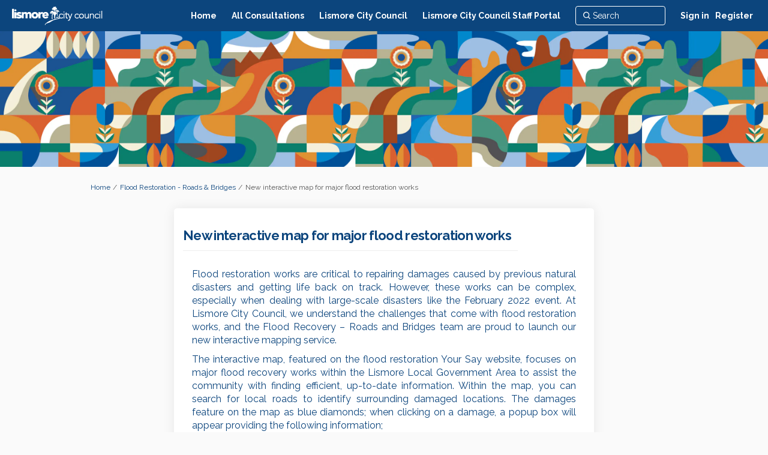

--- FILE ---
content_type: text/html; charset=utf-8
request_url: https://yoursay.lismore.nsw.gov.au/maintaining-our-roads-and-bridges/news_feed/new-interactive-map-for-major-flood-restoration-works
body_size: 7716
content:
<!DOCTYPE html>
<html lang='en' xml:lang='en'>
<head>
<meta content='IE=edge' http-equiv='X-UA-Compatible'>
<meta content='text/html; charset=utf-8' http-equiv='Content-type'>
<meta content='width=device-width' name='viewport'>
<link href='https://s3-ap-southeast-2.amazonaws.com/ehq-production-australia/b77956f2078b69aae9faa655ebd7caca02ee54e0/original/1678672522/38109ede8c0da9e20360e98207b8753f_YSL-android-chrome-256x256.png?1678672522' rel='icon' type='image/ico'>

<meta name="csrf-param" content="authenticity_token" />
<meta name="csrf-token" content="K/+m75Ipzo06wNXufB3Xq/YVbgPj5l6KEJ/PuylxoVZCWLVlx2Cw1sBXAPFTwbq1rT18fnTENO4Lej6BZI10dA==" />


<title>
New interactive map for major flood restoration works | Flood Restoration - Roads &amp; Bridges | Your Say Lismore

</title>

<!-- Google tag (gtag.js) -->
<script src='https://www.googletagmanager.com/gtag/js?id=G-LK333J01S5' ></script>
<script  >
  window.dataLayer = window.dataLayer || [];
  function gtag(){dataLayer.push(arguments);}
  gtag('js', new Date());

  gtag('config', 'G-LK333J01S5');
</script>
<span data-reporting-params='{&quot;authenticity_token&quot;:&quot;MrCokFyiZqvJkqTAih1yGIDGkLbparHepymlOp8/utlbF7saCesY8DMFcd+lwR8G2+6Cy35I27q8zFQA0sNv+w==&quot;,&quot;referrer&quot;:null,&quot;type&quot;:&quot;InformedVisit&quot;,&quot;logger&quot;:{&quot;page_id&quot;:&quot;78900&quot;,&quot;page_type&quot;:&quot;Project&quot;,&quot;item_type&quot;:&quot;blog_post&quot;,&quot;item_id&quot;:&quot;199735&quot;,&quot;user_type&quot;:&quot;AnonymousUser&quot;,&quot;user_id&quot;:2107692743,&quot;visited_url&quot;:&quot;https://yoursay.lismore.nsw.gov.au/maintaining-our-roads-and-bridges/news_feed/new-interactive-map-for-major-flood-restoration-works&quot;,&quot;site_id&quot;:870}}' data-src='https://d569gmo85shlr.cloudfront.net/assets/analytics-a39e0c8e39dd35eedafc5121e3b8425c78f2e46b4832e1bf9fcc1b201b8119ac.js' id='ehq-analytics'></span>

<link rel="stylesheet" media="screen,print" href="https://d569gmo85shlr.cloudfront.net/assets/new_default/default-440995c751007ba2c1cb1071abd29395bad42c0feff0f20f5902e21ab114a30a.css" />
<link rel="stylesheet" media="screen" href="https://d569gmo85shlr.cloudfront.net/assets/froala_editor/froala_style-348b2d56811b09126581acf45f6a6c298ee7846478427945ed487a536b8d46d6.css" />
<link rel="stylesheet" media="screen" href="https://cdnjs.cloudflare.com/ajax/libs/font-awesome/6.7.2/css/all.min.css" />
<link rel="stylesheet" media="screen" href="https://d569gmo85shlr.cloudfront.net/assets/new_default/sign_up-de60135618170ec113fc959da8e1e393673a99b5c565ad19488fd80e3e5a40b5.css" />
<link rel="stylesheet" media="screen" href="https://d569gmo85shlr.cloudfront.net/assets/user-dropdown-bee99507fe7495c0f5ffe5de88a85b6e09f21963d220aa2a9c16926a7ba4dc5c.css" />
<link rel="stylesheet" media="screen" href="https://d569gmo85shlr.cloudfront.net/assets/user-profile/icon-3cbbfec04bf53e713bbca1798e26001c9a1cc255daf08ae388b133dd6f3b6e75.css" />
<link rel="stylesheet" media="screen" href="https://d569gmo85shlr.cloudfront.net/assets/user-profile/settings-711a6e534a3868976356e9496565f663dba12192c1fd7e597cfc2e9cd33957af.css" />
<link rel="stylesheet" media="screen" href="https://d569gmo85shlr.cloudfront.net/assets/new_cookie_consent-8fdf8278d291769a36eb5af4f7020b72a3d77ddaae2174ada55659de64110bb9.css" />
<!--[if IE]>
<link rel="stylesheet" media="screen,print" href="https://d569gmo85shlr.cloudfront.net/assets/new_default/iefix-07386916e5690c6766e857380d5ec028e3f0c6be997b2277e9badbd009e07f38.css" />
<link rel="stylesheet" media="screen,print" href="https://d569gmo85shlr.cloudfront.net/assets/border_radius_pie-32f298dfbe2eb24cc53e1ba5e6a543c3be7409a4a95e56054a5fafecead4aafa.css" />
<script>
  if(typeof String.prototype.trim !== 'function') {
   String.prototype.trim = function() {
    return this.replace(/^\s+|\s+$/g, '');
    }
  }
</script>
<![endif]-->
<!--[if IE 6]>
<link href='/assets/ie6.css' rel='stylesheet'>
<![endif]-->
<meta content='Your Say Lismore' property='og:site_name'>
<meta content='New interactive map for major flood restoration works' property='og:title'>
<meta content='https://s3-ap-southeast-2.amazonaws.com/ehq-production-australia/8e99a9b5c3a7d7b7f21e4de60a1590a0047dc1a0/original/1686202989/9d84b246fad785dfa2f767ee7e28a5de_blob?1686202989-unsplash--undefined' property='og:image'>
<meta content='100' property='og:image:width'>
<meta content='100' property='og:image:height'>
<meta content='Website' property='og:type'>
<meta content='https://yoursay.lismore.nsw.gov.au/maintaining-our-roads-and-bridges/news_feed/new-interactive-map-for-major-flood-restoration-works' property='og:url'>
<meta content='Flood restoration works are critical to repairing damages caused by previous natural disasters and getting life back on track. However, these works can be complex, especially when dealing with large-scale disasters like the February 2022 event. At Lismore City Council, we understand the challenges that come with flood restoration works, and the Flood Recovery – Roads and Bridges team are proud to launch our new interactive mapping service.The interactive map, featured on the flood restoration Your Say website, focuses on major flood recovery works within the Lismore Local Government Area to assist the community with finding efficient, up-to-date information. Within…' property='og:description'>
<link rel="stylesheet" media="screen" href="https://d569gmo85shlr.cloudfront.net/assets/new_default/blog_posts_full-eb17800909c583879cae38716ca1114a5375f302ba498bdcea60bdc73e00ee42.css" />

<span data-client-side='true' data-demo='false' data-ehq-analytics-toggle-status='true' data-ga-setting-latest-old-tracking-id='G-93EXG27Q34' data-ga-setting-latest-tracking-id='G-R71DRH1YGZ' data-ga-setting-old-tracking-id='UA-2679674-9' data-ga-setting-tracking-id='UA-2679674-17' data-google-analytics-account='G-LK333J01S5' data-google-analytics-account-present='true' data-new-cookie-consent-manager='true' data-property-name='ehq_public' data-traffic-tracking-enabled='true' id='google-analytics-data'></span>
<!-- / GA_SETTING["public"] returns a hash. When hash is used inside data attribute in HAML, it'll iterate through all the keys and prefixs the keys with "ga_settings" -->
<!-- / GA_SETTING["public"] has "old_tracking_id", "tracking_id" keys -->

<!-- Hack to get rid of quotes, can figure out alternatives later -->
<link href='//fonts.googleapis.com/css?family=Raleway:400' rel='stylesheet' type='text/css'>
<link href='//fonts.googleapis.com/css?family=Raleway:700' rel='stylesheet' type='text/css'>
<link href='https://d569gmo85shlr.cloudfront.net/13853/theme/project/9fa75c21566fc9757a0cdddd874fe527.css' rel='stylesheet' type='text/css'>


</head>
<body class='blog_posts show ehq-blog_postsshow ehq-870 body-footer-padding' data-page-id='78900' data-page-type='blog_posts.show' data-region='AUSTRALIA' data-site-id='870' data-theme-color='#0c457d' data-user-id='2107692743' data-user-type='AnonymousUser' style=''>

<!-- / Transform image with imgix in production -->
<div class='fade modal user-profile-modal' data-backdrop='static' data-keyboard='false' data-logo-alt='Your Say Lismore' data-logo-url='https://ehq-production-australia.imgix.net/58758bc8a71593e7de350aa5bcfecc033aad0279/original/1635989711/b9f9a80d5c0b449560e376db19a42c28_LCC_Yoursay_Logo_White_150px.png?auto=compress%2Cformat&amp;h=50&amp;max-w=300' data-script='/UserProfile.9161dc40d8bdc29d0961.bundle.js' data-spinner-alt='Loading' data-spinner-path='https://d569gmo85shlr.cloudfront.net/assets/ajax-loader-3470ff65e4074cbdc797a069b5ee6a5a7196fe558f31ea826cca4a699137b40c.gif' id='UserProfileModal' role='region' tabindex='-1'>
<div class='modal-dialog' role='document'>
<div class='modal-content'>
<div class='clearfix edit-profile modal-header'>
<button aria-label='Close' class='pull-right close' data-dismiss='modal' type='button'>
<span aria-hidden>
&times;
</span>
</button>
</div>
<div class='modal-body user-profile-modal' id='UserProfileEntry'></div>
</div>
</div>
</div>

<span data-is-development='false' data-is-production='true' id='env-data'></span>
<div id='accessibility-menu'>
<div class='access-menu' role='navigation'>
<button accessKey='0' aria-expanded='false' class='access-menu-visibility'>
Skip To
</button>
<div class='access-menu-container'>
<ul class='access-menu__headings'>
<li>
<a class='heading--item' href='#start-of-content' tabIndex='0'>
Skip to main content
</a>
</li>
<li><a title="Jump to navigation" target="_self" class="offscreen_jump_link heading--item" href="#mnav">Jump to navigation</a></li>

<li>
<a class='heading--item' href='#search-query' tabIndex='0'>
Search
</a>
</li>
</ul>
</div>
</div>

</div>

<div id="ie6_unsupported_wrapper" aria-hidden="true">
  <div id="ie6_unsupported">
    <p style="text-align:center">IE10 and below are not supported.</p>
    <div class="compatible_browsers">
      <a class="chrome" href="https://www.google.com/chrome " title="Google Chrome">Google Chrome</a>
      <a class="firefox" href="http://www.mozilla.org/en-US/firefox/new/" title="Mozilla Firefox">Mozilla Firefox</a>
    </div>
    <p style="position:relative; top:-30px;text-align:center">Contact us for any help on browser support</p>
  </div>
</div>

<!-- This file is a placeholder for themes to override, if it requires including of any theme specific markup outside global container -->



<div class='global-container' id='global-container'>
<!-- / the above id is used for initializing readspeaker. Class is used for styling. -->
<div aria-label='header' class='header-container' role='banner'>
<div id='header'></div>
<link rel="stylesheet" media="screen" href="https://cdn.jsdelivr.net/npm/metismenujs@1.2.0/dist/metismenujs.min.css" />
<script src="https://cdn.jsdelivr.net/npm/metismenujs@1.2.0/dist/metismenujs.min.js"></script>
<link rel="stylesheet" media="screen" href="https://cdn.jsdelivr.net/npm/boxicons@2.0.5/css/boxicons.min.css" />
<link rel="stylesheet" media="screen" href="https://d569gmo85shlr.cloudfront.net/assets/new_default/participant-header-and-footer-styles-04253cbd51580c7fcc12f0029ecd6fb30b45292a595f9676a4ed7babd1939d1f.css" />
<script src="https://d2k6vqqw1sr4q.cloudfront.net/webpack/participant_header_section-1765278444073.bundle.js"></script>
<div class='banner-wrap'>
<div class='row'>
<div class='col-lg-12 display-banner'>
<img alt="" class="img-responsive" src="https://ehq-production-australia.imgix.net/3ab76e15adf707cd570d7cbf4342d706cf6f901a/original/1636332283/ef8aa3d55b515aa5fc6f0bca0c04a09f_Yoursay_1440_Header_colour-01-01.jpg?auto=compress%2Cformat" />
</div>
</div>
</div>
<div class='container breadcrumb'>
<div class='crumb col-lg-9 col-sm-7 clearfix'>
<nav aria-label='breadcrumb'>
<p class='sr-only' id='breadcrumblabel'>You are here:</p>
<ul>
<li><a href="/" aria-current=&quot;page&quot; >Home</a></li><li><a href="/maintaining-our-roads-and-bridges" aria-current=&quot;page&quot; >Flood Restoration - Roads &amp; Bridges</a></li><li>New interactive map for major flood restoration works</li>
</ul>
</nav>
</div>

<link rel="stylesheet" media="screen" href="https://d569gmo85shlr.cloudfront.net/assets/user-dropdown-bee99507fe7495c0f5ffe5de88a85b6e09f21963d220aa2a9c16926a7ba4dc5c.css" />
<link rel="stylesheet" media="screen" href="https://d569gmo85shlr.cloudfront.net/assets/user-profile/icon-3cbbfec04bf53e713bbca1798e26001c9a1cc255daf08ae388b133dd6f3b6e75.css" />
<link rel="stylesheet" media="screen" href="https://d569gmo85shlr.cloudfront.net/assets/user-profile/settings-711a6e534a3868976356e9496565f663dba12192c1fd7e597cfc2e9cd33957af.css" />
</div>

</div>
<div class='container main-container' id='start-of-content' role='main'>
<noscript class='noscript-survey'>
<p>Some content on this page may not display correctly. Please enable JavaScript in your browser&#39;s settings and refresh the page.</p>
</noscript>

<div class='clearfix'></div>
<div id='yield'>
<div class='col-lg-8 col-lg-offset-2 tool-full-page'>
<div class='edit-form' id='story_telling_tool_form'></div>
<div class='blog-post-description-text' id='single_story'>
<div id='blog_post_description_text'>
<div class='row'>
<h1 class='title col-10'>
New interactive map for major flood restoration works 
</h1>
</div>
<div class='meta'>
<span class='timestamp' title='09 May 2023, 03:32 PM'>
</span>
</div>
<div class='blog-post-description fr-view'>
<p style="text-align: justify;">Flood restoration works are critical to repairing damages caused by previous natural disasters and getting life back on track. However, these works can be complex, especially when dealing with large-scale disasters like the February 2022 event. At Lismore City Council, we understand the challenges that come with flood restoration works, and the Flood Recovery – Roads and Bridges team are proud to launch our new interactive mapping service.</p><p style="text-align: justify;">The interactive map, featured on the flood restoration Your Say website, focuses on major flood recovery works within the Lismore Local Government Area to assist the community with finding efficient, up-to-date information. Within the map, you can search for local roads to identify surrounding damaged locations. The damages feature on the map as blue diamonds; when clicking on a damage, a popup box will appear providing the following information;</p><ul>
<li style="text-align: justify;">Event Number</li>
<li style="text-align: justify;">Damage Number</li>
<li style="text-align: justify;">Damage Description</li>
<li style="text-align: justify;">Current Status</li>
<li style="text-align: justify;">Proposed Remediation</li>
<li style="text-align: justify;">Expected Commencement</li>
<li style="text-align: justify;">Site Photo</li>
</ul><p style="text-align: justify;">Our interactive map is user-friendly and easy to navigate, allowing users to zoom in and out, switch between damages, and access detailed information about each site. This functionality benefits residents surrounding these damaged areas by providing critical insights, proposed remediation works and estimated timeframes. Please note, timeframes are subject to change in the next few months as the project delivery strategy evolves.</p><p style="text-align: justify;">Should you wish to contact us directly with any questions or comments, please call (02) 6625 0500 or email floodrecoveryroadsbridges@lismore.nsw.gov.au and include the title <em>‘Flood Restoration – Major Flood Recovery Works Map.’</em></p><p style="text-align: justify;"><br></p><p style="text-align: justify;"><span style="font-size: 14px;"><em><strong>Disclaimer: </strong></em></span><em><span style="font-size: 14px;"><em>This tool has been provided by Lismore City Council to provide up to date information on the status of the flood damaged Council assets. The identified locations are the projects considered for EPAR funding provided by the Australian Commonwealth under the DRFA guidelines. The information provided on this tool is general in nature and subject to change based on final design calculations, funding approvals, and changing site circumstances. This data is frequently updated to provide the community with the latest information. When contacting Council, please reference the location damage number.</em></span></em></p><p style="text-align: justify;"><br><img src="https://s3-ap-southeast-2.amazonaws.com/ehq-production-australia/2d129aa629140aa2ec13334ed75cc05f079a23ff/original/1683607694/570c934befa7f49892f36385386b3b27_Screenshot_2023-05-09_133158.jpg?1683607694" style="width: 80%;" class="fr-fic fr-dib"></p><p style="text-align: justify;"><br></p><p style="text-align: justify;"><img src="https://s3-ap-southeast-2.amazonaws.com/ehq-production-australia/d05c6c90037598635467a1283c7d151175b68f30/original/1683607704/b0a4fb40cabc6ce325912170acccf810_Screenshot_2023-05-09_144736.jpg?1683607704" style="width: 80%;" class="fr-fic fr-dib"></p><p style="text-align: justify;"><img src="https://s3-ap-southeast-2.amazonaws.com/ehq-production-australia/0879900d5893d562eb47b78f25057737b5f6c7f3/original/1683607717/9d71136ce940f77fbc2ca3b4bd25aafa_Screenshot_2023-05-09_144757.jpg?1683607717" style="width: 80%;" class="fr-fic fr-dib"></p><p><br></p>
</div>
</div>
<div class='blog-post-categories'>
<span class='tags'>Categories: <a href="https://yoursay.lismore.nsw.gov.au/maintaining-our-roads-and-bridges/news_feed?category=News+Article">News Article</a> </span>
</div>
<div class='clearfix'></div>
<div class='row no-margin'>
<div class='pull-left'>

        <div class='facebook-like-button'>
          <div class="fb-like"
               data-href=https://yoursay.lismore.nsw.gov.au/maintaining-our-roads-and-bridges/news_feed/new-interactive-map-for-major-flood-restoration-works
               data-layout="standard"
               data-action="like"
               data-size="small"
               data-show-faces="false"
               data-share="false"
          >
          </div>
        </div>
      
</div>
<div class='SocialSharing' data-description='' data-image='' data-title='New interactive map for major flood restoration works' data-url='https://yoursay.lismore.nsw.gov.au/maintaining-our-roads-and-bridges/news_feed/new-interactive-map-for-major-flood-restoration-works'>
<span class='icon-facebook-sign' data-type='facebook' role='button' tabindex='0'>
<span class='sr-only'>Share New interactive map for major flood restoration works on Facebook</span>
</span>
<span class='icon-twitter' data-type='twitter' role='button' tabindex='0'>
<span class='sr-only'>Share New interactive map for major flood restoration works on Twitter</span>
</span>
<span class='icon-linkedin-sign' data-type='linkedin' role='button' tabindex='0'>
<span class='sr-only'>Share New interactive map for major flood restoration works on Linkedin</span>
</span>
<span class='icon-envelope' data-type='email' role='button' tabindex='0'>
<span class='sr-only'>Email New interactive map for major flood restoration works link</span>
</span>
</div>

</div>
<div class='meta'>
</div>
<p>Consultation has concluded</p>
</div>
<input type="hidden" name="buttons-submitting" id="buttons-submitting" value="Submitting..." autocomplete="off" />
<input type="hidden" name="buttons-submit" id="buttons-submit" value="Submit" autocomplete="off" />
<input type="hidden" name="forum_topics-alert" id="forum_topics-alert" value="Thank you, the comment has been marked for review by an administrator" autocomplete="off" />
<input type="hidden" name="unverified_participation-confirm_email" id="unverified_participation-confirm_email" value="Please check your inbox and confirm email address before proceeding." autocomplete="off" />

<div class='comments blog-show' data-lazy-load='1' data-path='/maintaining-our-roads-and-bridges/news_feed/new-interactive-map-for-major-flood-restoration-works/blogpost_comments'></div>
<span class='comment_list_spinner'>
<img alt="#&lt;Object:0x00007fc708de6148&gt;" src="https://d569gmo85shlr.cloudfront.net/assets/ajax-loader-transparent-aebc793d0064383ee6b1625bf3bb32532ec30a5c12bf9117066107d412119123.gif" />
</span>
</div>

<div class='clearfix'></div>
</div>
<div class='clearfix'></div>
</div>
</div>
<div class='footer sticky-footer' role='contentinfo'>
<div id='footer'></div>
<script src="https://d2k6vqqw1sr4q.cloudfront.net/webpack/participant_footer_section-1765278444073.bundle.js"></script>


</div>

<span data-environment='page_id=78900&amp;site_id=870' data-external-link='(External link)' id='shared-env'></span>

<script src="https://d569gmo85shlr.cloudfront.net/assets/monitoring-fa302f1ff23bc6acc9a4925c3e205d9a574a1e74a4a9ccc7cf769985570359c3.js"></script>
<script src="https://d569gmo85shlr.cloudfront.net/assets/new_default/default-vendor-b8fc56cf03aa0edc895450eadd69afe5223eedc394d9e6ea34c8de9820f3a9c6.js" debug="false"></script>
<script src="https://d569gmo85shlr.cloudfront.net/assets/new_default/default-5a3b68fd9e88b75913e525a221f23f7d8a240eb8c5c58366427ee630a4a68aa0.js"></script>
<script data-consent='analytics' data-main='google-analytics' data-src='https://d569gmo85shlr.cloudfront.net/assets/google_analytics-d785ccc797e21ba2c5b5589c57c4db0c79cd4cd31b15960e5c1c332a9517726f.js'></script>
<input type="hidden" name="t-redactor-title" id="t-redactor-title" value="Rich text editor" autocomplete="off" />
<input type="hidden" name="current-site-pp" id="current-site-pp" value="privacy" autocomplete="off" />
<input type="hidden" name="current-site-toc" id="current-site-toc" value="terms" autocomplete="off" />
<script src="https://d569gmo85shlr.cloudfront.net/assets/comments_feed/blog_posts/get_date-6d1488b038eaf9d6cb662547cac860783bbd6ccb729e2d836364bc853dd6cb6e.js"></script>
<script src="https://d569gmo85shlr.cloudfront.net/assets/comments_feed/index-cf1e3e13b510fd7ed84d013b89cee0787e55d4aeda45bd70b2c536c3db7af069.js"></script>
<script src="https://d569gmo85shlr.cloudfront.net/assets/user_profile-84b28bae21c92a662342bcf248a3f43b09e66f7e1b7165d970c7125c65e08215.js"></script>
<script src="https://d569gmo85shlr.cloudfront.net/assets/accessibility-dbaead5585533b4b1b5a9fe53b2ea15098d832c3a64c2b351cae0686b6c5d805.js"></script>
<script src="https://cdnjs.cloudflare.com/ajax/libs/jquery.smartmenus/1.0.0/jquery.smartmenus.min.js"></script>
<script src="https://d569gmo85shlr.cloudfront.net/assets/unsplash-ea08949798d7a59edb8e5129864cb5b944815ce85d83d30f1658672e9ad541fd.js"></script>
<script src="https://d569gmo85shlr.cloudfront.net/assets/user_profile-84b28bae21c92a662342bcf248a3f43b09e66f7e1b7165d970c7125c65e08215.js"></script>
<script src="https://d569gmo85shlr.cloudfront.net/assets/bondi/header-7bef5a82edf8e0d2fb76b57fd36a1951f27f3ff74899dd40b7fc4b7433cffd5a.js"></script>

<!-- This file is a placeholder for themes to override, if it requires including of any theme specific javascripts -->



<script src="https://d569gmo85shlr.cloudfront.net/assets/konveio-c01090d8468bd630ea7f5b6754c2ca6ff98f8a4be3b8810f5650350dae47567b.js"></script>

<script src="https://d569gmo85shlr.cloudfront.net/assets/add_pfe_auth_cookie-f8b9a551789e46eaa2301b64b1d5a6f009e9a6046816cd31e145258e9451f000.js"></script>
<script src="https://d569gmo85shlr.cloudfront.net/assets/update_links_with_next-ebfe5b54634383d888e18643c06853503183b9f1f48af2f6c35fb91a0023993f.js"></script>
<script src="https://d569gmo85shlr.cloudfront.net/assets/add_pfe_ideas_cookie-093f8447396b8040b66f7892f0f1abda4d5b8321475db96472f980f273a8801e.js"></script>
</body>
</html>
